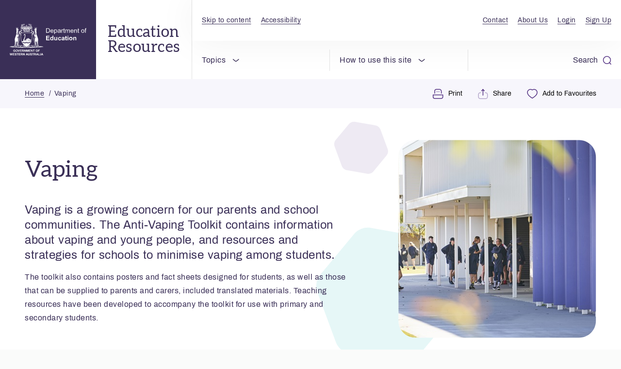

--- FILE ---
content_type: text/html; charset=utf-8
request_url: https://myresources.education.wa.edu.au/programs/vaping
body_size: 10557
content:
 <!DOCTYPE html> <html lang="en"> <head> <meta charset="utf-8" /> <meta http-equiv="X-UA-Compatible" content="IE=edge" /> <meta name="viewport" content="width=device-width, initial-scale=1" /> <meta name="format-detection" content="telephone=no" /> <meta name="google-site-verification" content="" /> <title>
	Vaping | Education Resources
</title> <link rel="apple-touch-icon" sizes="180x180" href="/assets/static/images/favicons/apple-touch-icon.png"> <link rel="icon" type="image/png" sizes="32x32" href="/assets/static/images/favicons/favicon-32x32.png"> <link rel="icon" type="image/png" sizes="16x16" href="/assets/static/images/favicons/favicon-16x16.png"> <link rel="shortcut icon" href="/assets/static/images/favicons/favicon.ico"> <link rel="manifest" href="/assets/static/images/favicons/site.webmanifest"> <meta name="msapplication-TileColor" content=""> <link rel="preload" as="font" type="font/woff2" href="/assets/static/fonts/archivo-v7-latin-regular.woff2" crossorigin> <link rel="preload" as="font" type="font/woff2" href="/assets/static/fonts/aleo-v4-latin-regular.woff2" crossorigin> <link rel="preload" as="font" type="font/woff2" href="/assets/static/fonts/aleo-v4-latin-700.woff2" crossorigin>  <link href="/assets/dist/top.03ccc6960d29ff4dcc58.css" rel="stylesheet" type="text/css" /> <script type="5b6f0506b128e23b1d773961-text/javascript">
                window.savePageData = {"Type":"Content Page","Url":"/programs/vaping","Title":"Vaping","Topic":null,"DateString":null};
                window.userType = "anon";
            </script> <script type="5b6f0506b128e23b1d773961-text/javascript">(function(w,d,s,l,i){w[l]=w[l]||[];w[l].push({'gtm.start':
    new Date().getTime(),event:'gtm.js'});var f=d.getElementsByTagName(s)[0],
    j=d.createElement(s),dl=l!='dataLayer'?'&l='+l:'';j.async=true;j.src=
    'https://www.googletagmanager.com/gtm.js?id='+i+dl;f.parentNode.insertBefore(j,f);
    })(window,document,'script','dataLayer','GTM-5GKZMRQ');</script> <meta property="og:title" content="Vaping" /><meta property="og:url" content="https://myresources.education.wa.edu.au/programs/vaping" /><meta property="og:type" content="website" /><meta property="og:site_name" content="Education Resources" /><meta name="Generator" content="Sitefinity 13.3.7649.0 DX" /><link rel="canonical" href="https://myresources.education.wa.edu.au/programs/vaping" /></head> <body> <noscript> <iframe src="https://www.googletagmanager.com/ns.html?id=GTM-5GKZMRQ" height="0" width="0" style="display:none;visibility:hidden"></iframe> </noscript> <input id="isAuthenticated" type="hidden" value="false"> <script src="/ScriptResource.axd?d=okuX3IVIBwfJlfEQK32K3uZo2xScb_khZvMHSKDVeSI7F2odm9cuWKvmxsnRAbIRh8j2-hz8z5Wsmqe6BzTYktWw9qSx72muoJPRD_fH7DvViSLLmjfbFLwkFzNTv1SfYeL09cq6FzrWF9T8ZvVbPviDf-EaG-8YyMFbc-bslelF0b3Y0&amp;t=ffffffffc6a832bf" type="5b6f0506b128e23b1d773961-text/javascript"></script><script src="/ScriptResource.axd?d=EydukmxBmDstn7gSYzQESDrBt-Yk8B2F2yKW3vkNvrryXOBRZ91LUw7LKe8atEZIBGH1MiZzQF0r0H4hyhk-HHNqHVV-51H19YO6xsKOMnV38qR7gJvT1C7olA6rg-EUDM6mmMDQhCkPHD_ufjPSELk06GKE2voEShbw5vF8jqm16kKM0&amp;t=ffffffffc6a832bf" type="5b6f0506b128e23b1d773961-text/javascript"></script> <div id="site-wrap" class="site-wrap"> 


 <header id="site-header" class="header u-flex-container u-tablet-block"> <a href="/" class="logo u-flex-container u-flex-center"> <div class="logo__img u-flex-container u-flex-center u-flex-justify"> <img src="/assets/static/images/logo.svg" alt="Department of Education" width="191" height="80"> </div> <div class="logo__txt -heading u-flex-container u-flex-center u-flex-justify">
                    Education<br>Resources
                </div> </a> <div class="header__icons u-hidden-desktop"> <button class="js-favourites-button"> <svg class="icon favourites-icon js-favourites-icon -left u-hidden" width="22" height="20"
                        viewBox="0 0 22 20" fill="none" xmlns="http://www.w3.org/2000/svg"> <path fill-rule="evenodd" clip-rule="evenodd"
                            d="M10.9003 18.9956C8.61543 17.6597 6.48987 16.0875 4.56163 14.307C3.206 13.0248 2.17397 11.4616 1.54459 9.73723C0.412007 6.39215 1.73494 2.56267 5.43724 1.42937C7.38303 0.83428 9.50812 1.1744 11.1477 2.34332C12.788 1.17582 14.9123 0.835823 16.8582 1.42937C20.5605 2.56267 21.893 6.39215 20.7604 9.73723C20.131 11.4616 19.099 13.0248 17.7434 14.307C15.8151 16.0875 13.6896 17.6597 11.4047 18.9956L11.1573 19.1418L10.9003 18.9956Z"
                            stroke="#533182" stroke-width="1.5" stroke-linecap="round" stroke-linejoin="round" /> </svg> <span class="u-sr-only">Add to Favourites</span> </button> <button id="searchBtn" class="js-searchToggle u-hidden"> <img src="/assets/static/images/icons/icon-search.svg" alt width="18" height="18"> <span class="u-sr-only">Search</span> </button> <button class="hamburger js-nav-toggle"> <span class="u-sr-only">MENU</span> <span class="hamburger__icon u-block-element"> <span></span> <span></span> <span></span> </span> </button> </div> <div id="navigationWrapper" class="header-main"> <div class="popup-title u-bg-lightPurple u-flex-container u-hidden-desktop u-text-center"> <h2 class="-heading u-text-bold">Menu</h2> <button class="popup-title__close js-nav-toggle"> <span class="u-sr-only">Close</span> <img src="/assets/static/images/icons/icon-cross.svg" alt> </button> </div> <div class="header-main__top u-flex-container u-flex-center"> <nav class="header__nav"> <ul class="u-list-reset u-flex-container"> <li class="u-hidden-below-desktop"> <a class="link skip-content" href="#site-content">
                                    Skip to content
                                </a> </li> <li><a class="link" href="/accessibility">Accessibility</a></li> </ul> </nav> <nav class="header__nav"> <ul class="u-list-reset u-flex-container u-flex-center"> <li><a href="/contact" class="link">Contact</a></li> <li><a href="/about-us" class="link">About Us</a></li> 


            <li class="login-nav-link absolute-nav-link"><a href="/login" class="link">Login</a></li>
            <li class="login-nav-link absolute-nav-link"><a href="/sign-up" class="link">Sign Up</a></li>




 </ul> </nav> </div> <div class="header-main__bottom u-flex-container u-flex-center u-flex-space-between"> 
<div class="main-navigation" data-equ-mainnavigation='{"openOnMouseover": false, "desktopMenuWidth": 1025}'>
    <nav>
        <ul class="u-list-reset u-flex-container main-nav nav-list u-tablet-block">
            <li class="nav-list__item">
                <a href="#" class="nav-item">Topics</a>
                <div class="mega-menu -menu-1">
                    <button class="nav-back js-back-buton u-hidden-desktop">Back</button>
                    <h2 class="-heading">
                        <a href="/topics"> <span class="u-hidden-desktop">View </span>Topics </a>
                    </h2>
                    <div>
                        <div id="Header_T33D71C6F009_Col00" class="sf_colsIn" data-sf-element="Header Topics Nav" data-placeholder-label="Drop topics nav here">

<ul class="mega-menu__list u-list-reset">
        <li>
            <a href="/topics/steps-resources" target="_self" class="topic-link">Steps resources</a>
        </li>
        <li>
            <a href="/topics/drug-education" target="_self" class="topic-link">Drug education</a>
        </li>
        <li>
            <a href="/topics/stem" target="_self" class="topic-link">STEM</a>
        </li>
        <li>
            <a href="/topics/early-childhood" target="_self" class="topic-link">Early childhood</a>
        </li>
        <li>
            <a href="/topics/students-with-special-educational-needs" target="_self" class="topic-link">Students with Special Educational Needs</a>
        </li>
        <li>
            <a href="/topics/animal-ethics" target="_self" class="topic-link">Animal ethics</a>
        </li>
        <li>
            <a href="/topics/sustainable-schools" target="_self" class="topic-link">Sustainable schools</a>
        </li>
        <li>
            <a href="/topics/road-safety" target="_self" class="topic-link">Road safety</a>
        </li>
        <li>
            <a href="/topics/student-health-and-wellbeing" target="_self" class="topic-link">Student health and wellbeing</a>
        </li>
        <li>
            <a href="/topics/career-development" target="_self" class="topic-link">Career development</a>
        </li>
        <li>
            <a href="/topics/english-as-an-additional-language-or-dialect-(eal-d)" target="_self" class="topic-link">English as an additional language or dialect (EALD)</a>
        </li>
        <li>
            <a href="/topics/primary-industries" target="_self" class="topic-link">Primary industries</a>
        </li>
        <li>
            <a href="/topics/literacy" target="_self" class="topic-link">Literacy</a>
        </li>
        <li>
            <a href="/topics/numeracy" target="_self" class="topic-link">Numeracy</a>
        </li>
        <li>
            <a href="/topics/languages" target="_self" class="topic-link">Languages</a>
        </li>
        <li>
            <a href="/topics/science" target="_self" class="topic-link">Science</a>
        </li>
        <li>
            <a href="/topics/defence-industry" target="_self" class="topic-link">Defence industry</a>
        </li>
        <li>
            <a href="/topics/multiculturalism" target="_self" class="topic-link">Multiculturalism</a>
        </li>
</ul>

</div>
                        <a href="/topics" class="btn -purple u-hidden-below-desktop">See all topics</a>
                    </div>
                </div>
            </li>
            <li class="nav-list__item">
                <a href="#" class="nav-item">How to use this site</a>
                <div class="mega-menu -menu-2">
                    <button class="nav-back js-back-buton u-hidden-desktop">Back</button>
                    <h2 class="-heading">How to use <br />this site</h2>
                    <div>
                        <div id="Header_T33D71C6F009_Col01" class="sf_colsIn" data-sf-element="Header How to Use This Site Nav" data-placeholder-label="Drop how to use this site nav here">

<ul class="mega-menu__list u-list-reset">
        <li class="u-hidden-below-desktop">
            <a href="/?tour=true" target="_self">Take the tour</a>
        </li>
        <li>
            <a href="/how-to-use-this-site/non-government-user-signup" target="_self" class="topic-link">Non-government school user signup</a>
        </li>
</ul>

</div>
                    </div>
                </div>
            </li>
        </ul>
    </nav>
</div>
 <div id="headerSearch" class="header-search u-hidden-below-desktop u-hidden"> <button class="search-toggle u-flex-container u-flex-center js-searchToggle">
                            Search
                            <img src="/assets/static/images/icons/icon-search.svg" alt class="icon -right" width="18" height="18"> </button> </div> </div> </div> <div class="search"> <div class="u-pos-relative"> <div class="u-pos-relative u-flex-container u-flex-center"> <label for="search" class="u-sr-only">Search site</label> <div class="searchbar__input"> <input id="search" name="search" type="search"
                                placeholder="Search for overviews, learning modules, documents, videos and more"
                                class="search__input js-search-autocomplete" data-js-inject="search-autocomplete" autocomplete="off"> <button class="js-searchClearBtn u-flex-container u-flex-center u-flex-justify u-hidden"> <img src="/assets/static/images/icons/icon-close.svg" data-uk-svg alt="Clear"> <span class="u-sr-only">clear</span> </button> <button class="js-searchSubmitBtn u-flex-container u-flex-center u-flex-justify search__btn"> <img src="/assets/static/images/icons/icon-search--white.svg" alt> <span class="u-sr-only">submit</span> </button> </div> </div> <div id="autocomplete" class="autocomplete u-hidden"></div> </div> <button id="searchCloseBtn" class="search__close" aria-label="Close Search"> <img src="/assets/static/images/icons/icon-cross.svg" alt data-uk-svg /> </button> </div> </header> <main id="site-content" class="site-content"> <div id="onboarding-overlay" class="onboarding-overlay u-hidden"></div> 
<div class="o-wrapper -lightPurple -ignore-space page-bar">
    <div class="o-container">
        <div class="u-flex-container u-flex-center u-flex-space-between">
            <div class="page-bar__breadcrumb">
                <div id="ContentTop_T7A5DE96A002_Col00" class="sf_colsIn" data-sf-element="Breadcrumb" data-placeholder-label="Breadcrumb">
<div>
    <nav aria-label="Full path to the current page">
            <ol class="breadcrumb u-list-reset">
                    <li><a href="/" class="link">Home </a></li>
                    <li aria-current="page" class="u-hidden-below-desktop">Vaping</li>
        </ol>
    </nav>
</div></div>
            </div>
            <div class="page-bar__utilities">
                <div id="ContentTop_T7A5DE96A002_Col01" class="sf_colsIn" data-sf-element="UtilityToolbar" data-placeholder-label="UtilityToolbar"><div class="utility-toolbar" data-js-inject="utility-toolbar">
    <ul class="u-list-reset u-flex-container u-flex-center">
        <li>
            <button id="printBtn" class="u-flex-container u-flex-center u-hidden-below-desktop" data-eqtrk-event="print_click">
                <img src="/assets/static/images/icons/icon-print.svg" alt class="icon -left" width="22" height="21">
                Print
            </button>
        </li>
        <li class="u-pos-relative">
            <button id="shareBtn" class="u-flex-container u-flex-center">
                <img src="/assets/static/images/icons/icon-share.svg" alt class="icon -left" width="21" height="21">
                Share
            </button>
            <div id="shareIcons" class="addthis_toolbox u-flex-container u-flex-center u-hidden">
                <a href="#"
                    class="addthis_button_facebook u-bg-lightPurple u-flex-container u-flex-center u-flex-justify"
                    data-eqtrk-event="share_click" data-eqtrk-label="Shared to Facebook">
                    
                    <svg width="22" height="22" viewBox="0 0 22 22" fill="none" xmlns="http://www.w3.org/2000/svg">
                        <path d="M11.4166 20.5832H2.24996C2.02895 20.5832 1.81698 20.4954 1.6607 20.3391C1.50442 20.1828 1.41663 19.9709 1.41663 19.7498V2.24984C1.41663 2.02882 1.50442 1.81686 1.6607 1.66058C1.81698 1.5043 2.02895 1.4165 2.24996 1.4165H19.75C19.971 1.4165 20.1829 1.5043 20.3392 1.66058C20.4955 1.81686 20.5833 2.02882 20.5833 2.24984V19.7498C20.5833 19.9709 20.4955 20.1828 20.3392 20.3391C20.1829 20.4954 19.971 20.5832 19.75 20.5832H14.75V13.0832H16.8825C16.9846 13.084 17.0834 13.0472 17.1602 12.9799C17.237 12.9126 17.2865 12.8195 17.2991 12.7182L17.6116 10.2182C17.619 10.1593 17.6137 10.0995 17.5961 10.0428C17.5784 9.98614 17.5489 9.93388 17.5095 9.88954C17.47 9.84519 17.4216 9.80979 17.3673 9.7857C17.3131 9.76161 17.2543 9.74938 17.195 9.74984H14.75V8.654C14.7504 8.28159 14.8986 7.92456 15.162 7.6613C15.4254 7.39804 15.7825 7.25006 16.155 7.24984H17.6666C17.7771 7.24984 17.8831 7.20594 17.9613 7.1278C18.0394 7.04966 18.0833 6.94368 18.0833 6.83317V4.33317C18.0833 4.22266 18.0394 4.11668 17.9613 4.03854C17.8831 3.9604 17.7771 3.9165 17.6666 3.9165H16.155C14.8988 3.91783 13.6945 4.41735 12.8062 5.3055C11.9179 6.19364 11.4182 7.39787 11.4166 8.654V9.74984H9.33329C9.22279 9.74984 9.11681 9.79374 9.03866 9.87188C8.96052 9.95002 8.91663 10.056 8.91663 10.1665V12.6665C8.91663 12.777 8.96052 12.883 9.03866 12.9611C9.11681 13.0393 9.22279 13.0832 9.33329 13.0832H11.4166V20.5832Z" stroke="#533182" stroke-linecap="round" stroke-linejoin="round"/>
                    </svg>
                    <span class="u-sr-only">Shared to Facebook</span>
                </a>
                <a href="#"
                    class="addthis_button_twitter u-bg-lightPurple u-flex-container u-flex-center u-flex-justify"
                    data-eqtrk-event="share_click" data-eqtrk-label="Shared to Twitter">
                    <svg width="20" height="17" viewBox="0 0 20 17" fill="none" xmlns="http://www.w3.org/2000/svg">
                        <path d="M19.1667 3.52328L17.5 3.10661L18.3334 1.43994L16.28 2.02328C15.7469 1.52593 15.0799 1.19557 14.3612 1.07295C13.6425 0.950338 12.9036 1.04084 12.2358 1.33329C11.5679 1.62574 11.0003 2.10734 10.603 2.71864C10.2057 3.32995 9.9961 4.04421 10 4.77328V5.60661C7.05087 6.21494 4.47171 4.60661 2.08337 1.85661C1.66671 4.07883 2.08337 5.7455 3.33337 6.85661L0.833374 6.43994C1.17087 8.16411 1.96837 9.52328 4.16671 9.77328L2.08337 10.6066C2.91671 12.2733 4.22171 12.5316 6.25004 12.6899C4.67247 13.8171 2.77173 14.402 0.833374 14.3566C11.4625 19.0808 17.5 12.1366 17.5 6.02328V4.91661L19.1667 3.52328Z" stroke="#533182" stroke-linecap="round" stroke-linejoin="round"/>
                    </svg>
                    <span class="u-sr-only">Shared to Twitter</span>
                </a>
                <a href="#"
                    class="addthis_button_linkedin u-bg-lightPurple u-flex-container u-flex-center u-flex-justify"
                    data-eqtrk-event="share_click" data-eqtrk-label="Shared to LinkedIn">
                    <svg width="20" height="19" viewBox="0 0 20 19" fill="none" xmlns="http://www.w3.org/2000/svg">
                        <path d="M5.41667 17.7502H1.25V6.91683H5.41667V17.7502ZM12.9167 10.2502C12.4746 10.2502 12.0507 10.4258 11.7382 10.7383C11.4256 11.0509 11.25 11.4748 11.25 11.9168V17.7502H7.08333V6.91683H11.25V8.15433C12.1802 7.3659 13.3557 6.92548 14.575 6.90849C17.0433 6.90849 18.75 8.74183 18.75 12.2043V17.7502H14.5833V11.9168C14.5833 11.4748 14.4077 11.0509 14.0952 10.7383C13.7826 10.4258 13.3587 10.2502 12.9167 10.2502V10.2502ZM5.41667 3.16683C5.41667 3.57887 5.29448 3.98166 5.06556 4.32427C4.83664 4.66687 4.51127 4.93389 4.13059 5.09158C3.74991 5.24926 3.33102 5.29052 2.9269 5.21013C2.52277 5.12974 2.15155 4.93133 1.86019 4.63997C1.56884 4.34861 1.37042 3.97739 1.29003 3.57327C1.20965 3.16914 1.2509 2.75025 1.40859 2.36957C1.56627 1.98889 1.83329 1.66352 2.1759 1.4346C2.5185 1.20568 2.92129 1.0835 3.33333 1.0835C3.88587 1.0835 4.41577 1.30299 4.80647 1.69369C5.19717 2.08439 5.41667 2.61429 5.41667 3.16683Z" stroke="#533182" stroke-linecap="round" stroke-linejoin="round"/>
                    </svg>
                    <span class="u-sr-only">Shared to LinkedIn</span>
                </a>
                <a href="#" class="addthis_button_mailto u-bg-lightPurple u-flex-container u-flex-center u-flex-justify"
                data-eqtrk-event="share_click" data-eqtrk-label="Shared by email">
                    <svg width="22" height="14" viewBox="0 0 22 14" fill="none" xmlns="http://www.w3.org/2000/svg">
                        <path d="M1.41666 0.75H20.5833V13.25H1.41666V0.75Z" stroke="#533182" stroke-linecap="round" stroke-linejoin="round"/>
                        <path d="M18.0833 4.0835L11 8.66683L3.91666 4.0835" stroke="#533182" stroke-linecap="round" stroke-linejoin="round"/>
                        <path d="M3.91666 10.3332L6.83333 8.6665" stroke="#533182" stroke-linecap="round" stroke-linejoin="round"/>
                        <path d="M18.0833 10.3332L15.1667 8.6665" stroke="#533182" stroke-linecap="round" stroke-linejoin="round"/>
                    </svg>
                    <span class="u-sr-only">Shared by email</span>
                </a>
                <button id="shareCloseBtn" class="u-flex-container u-flex-center u-flex-justify">
                    <img src="/assets/static/images/icons/icon-close.svg" alt="Close" data-uk-svg>
                    <span class="u-sr-only">close</span>
                </button>
            </div>
        </li>
        <li class="u-hidden-below-desktop">
            <button class="u-flex-container u-flex-center js-favourites-button"
                data-page-url-name="52467AB7-4FD0-43ED-A0D7-1C51FF8B8B94" data-page-url="~/programs/vaping"
                data-page-title="Vaping">
                <svg class="icon js-favourites-icon favourites-icon -left" width="22" height="20" viewBox="0 0 22 20"
                    fill="none" xmlns="http://www.w3.org/2000/svg">
                    <path fill-rule="evenodd" clip-rule="evenodd"
                        d="M10.9003 18.9956C8.61543 17.6597 6.48987 16.0875 4.56163 14.307C3.206 13.0248 2.17397 11.4616 1.54459 9.73723C0.412007 6.39215 1.73494 2.56267 5.43724 1.42937C7.38303 0.83428 9.50812 1.1744 11.1477 2.34332C12.788 1.17582 14.9123 0.835823 16.8582 1.42937C20.5605 2.56267 21.893 6.39215 20.7604 9.73723C20.131 11.4616 19.099 13.0248 17.7434 14.307C15.8151 16.0875 13.6896 17.6597 11.4047 18.9956L11.1573 19.1418L10.9003 18.9956Z"
                        stroke="#533182" stroke-width="1.5" stroke-linecap="round" stroke-linejoin="round" />
                </svg>
                <span class="u-hidden-below-desktop">Add to Favourites</span>
            </button>
        </li>
    </ul>
</div>

<div id="favouritesAddedModal" class="uk-flex-top" data-uk-modal>
    <div class="uk-modal-dialog uk-modal-body uk-margin-auto-vertical">
        <div class="u-flex-container u-flex-center u-flex-space-between">
            <div>
                Added to Favourites! <a href="/profile/favourites" class="link"><strong>View</strong></a>
            </div>
            <button class="uk-modal-close-default" data-uk-close aria-label="Close"><span class="u-sr-only">close</span></button>
        </div>
    </div>
</div>
<div id="favouritesRemovedModal" class="uk-flex-top" data-uk-modal>
    <div class="uk-modal-dialog uk-modal-body uk-margin-auto-vertical">
        <div class="u-flex-container u-flex-center u-flex-space-between">
            <div>
                Removed from Favourites! <a href="/profile/favourites" class="link"><strong>View</strong></a>
            </div>
            <button class="uk-modal-close-default" data-uk-close aria-label="Close"><span class="u-sr-only">close</span></button>
        </div>
    </div>
</div>
<div id="notAuthenticatedModal" class="uk-flex-top" data-uk-modal>
    <div class="uk-modal-dialog uk-modal-body uk-margin-auto-vertical">
        <div class="u-flex-container u-flex-center u-flex-space-between">
            <div class="u-flex-container u-flex-center">
                <img src="/assets/static/images/icons/icon-lock.svg" alt class="icon -left">
                This feature requires you to be logged in.
            </div>
            <button class="uk-modal-close-default" data-uk-close aria-label="Close"><span class="u-sr-only">close</span></button>
        </div>
    </div>
</div></div>
            </div>
        </div>
    </div>
</div>


<script type="5b6f0506b128e23b1d773961-text/javascript">
    window.savePageData = {"Type":"Program Overview Page","Url":"/programs/vaping","Title":"Vaping","Topic":"Drug education","DateString":null};
</script>

<div class="program-header page-title">
    <div class="o-container">
        <div class="u-flex-container u-flex-center u-flex-space-between">
            <div class="program-header__txt">
                <h1 class="-heading">Vaping</h1>
                <p class="h4">Vaping is a growing concern for our parents and school communities. The Anti-Vaping Toolkit contains information about vaping and young people, and resources and strategies for schools to minimise vaping among students.​</p>
                        <p>
                            The toolkit also contains posters and fact sheets designed for students, as well as those that can be supplied to parents and carers, included translated materials. Teaching resources have been developed to accompany the toolkit for use with primary and secondary students.
                        </p>

            </div>
            <div class="program-header__img u-pos-relative u-hidden-below-desktop">
                <img width="600" height="514" class="program-header__img_bg-square-mask" src="/assets/static/images/backgrounds/bg-square-mask-joined.svg" alt>
                        <img src="https://myresources.education.wa.edu.au/images/default-source/programs/1109-4-1281.tmb-programh.jpg?sfvrsn=7451755a_1" alt>
            </div>
        </div>
    </div>
</div> <div class="hexagon-bg"> 
<div class="o-wrapper">
    <div class="o-container">
        <div id="Content_T7A5DE96A005_Col00" class="sf_colsIn" data-sf-element="Container" data-placeholder-label="Container">



<div class="program-overview u-bg-lightPurple u-pos-relative">
        <div class="program-overview__topic">
            <h2 class="h4">
                Topic:
                        <a href="/topics/drug-education" class="link u-color-purple">Drug education</a>
                            <span>, </span>
                        <a href="/topics/student-health-and-wellbeing" class="link u-color-purple">Student health and wellbeing</a>
            </h2>
        </div>
    <div class="program-tags">
            <div class="program-tags__item">
                <strong class="u-text-upper u-hidden-mobile">Year Level</strong>
                <ul class="u-flex-container tag-list u-hidden">
                        <li data-groupname="Year 5-12" class="year-level-tag">Year 5</li>
                        <li data-groupname="Year 5-12" class="year-level-tag">Year 6</li>
                        <li data-groupname="Year 5-12" class="year-level-tag">Year 7</li>
                        <li data-groupname="Year 5-12" class="year-level-tag">Year 8</li>
                        <li data-groupname="Year 5-12" class="year-level-tag">Year 9</li>
                        <li data-groupname="Year 5-12" class="year-level-tag">Year 10</li>
                        <li data-groupname="Year 5-12" class="year-level-tag">Year 11</li>
                        <li data-groupname="Year 5-12" class="year-level-tag">Year 12</li>
                </ul>
            </div>
        <div class="program-tags__item">
            <strong class="u-text-upper u-hidden-mobile">Content Type</strong>
            <ul class="u-flex-container tag-list">
                    <li class="program-tag">Program/Overview</li>
            </ul>
        </div>

            <div class="program-tags__item">
                <strong class="u-text-upper u-hidden-mobile">Audience</strong>
                <ul class="u-flex-container tag-list">
                        <li class="audience-tag">AIEO</li>
                        <li class="audience-tag">Career practitioner</li>
                        <li class="audience-tag">Chaplain</li>
                        <li class="audience-tag">Deputy Principal</li>
                        <li class="audience-tag">Education Assistant</li>
                        <li class="audience-tag">Educator</li>
                        <li class="audience-tag">Head of learning area</li>
                        <li class="audience-tag">Principal</li>
                        <li class="audience-tag">Psychologist</li>
                        <li class="audience-tag">School leader</li>
                        <li class="audience-tag">School nurse</li>
                        <li class="audience-tag">Student services</li>
                        <li class="audience-tag">Teacher</li>
                        <li class="audience-tag">Youth worker</li>
                    
                </ul>
            </div>

            <div class="program-tags__item">
                <strong class="u-text-upper u-hidden-mobile">Learning Area</strong>
                <ul class="u-flex-container tag-list">
                        <li class="learning-area-tag">Health Studies</li>
                </ul>
            </div>

    </div>
</div>


<div class="listing">

    <h2 class="-heading u-text-center u-text-left-mobile u-text-bold">Vaping resources for schools</h2>

        <ul class="uk-grid">
                <li class="uk-width-1-1 uk-width-1-2@s uk-width-1-3@m uk-width-1-4@l">
                    
<div class="page-card -simple">
    <div class="u-block-element">
            <div class="page-card__img lazy">
                <img src="https://myresources.education.wa.edu.au/images/default-source/iresources/documents/vaping/vaping-information-for-schools-image.tmb-page%20card.jpg?sfvrsn=e617637_1" alt class="u-block-element">
            </div>
        <div class="page-card__txt">
            <div class="u-flex-container u-flex-center">
                <img src="/assets/static/images/icons/icon-resources.svg" alt class="icon -left">
                <span class="tag -l u-text-bold">Resource Page</span>
            </div>
            <h3><a href="/programs/vaping/vaping-information-for-schools">Vaping information for schools</a></h3>
            <a href="/programs/vaping/vaping-information-for-schools" class="btn-lbl">VIEW</a>
        </div>
    </div>
</div>
                </li>
                <li class="uk-width-1-1 uk-width-1-2@s uk-width-1-3@m uk-width-1-4@l">
                    
<div class="page-card -simple">
    <div class="u-block-element">
            <div class="page-card__img lazy">
                <img src="https://myresources.education.wa.edu.au/images/default-source/iresources/documents/vaping/462a4950.tmb-page%20card.jpg?sfvrsn=89d075ae_1" alt class="u-block-element">
            </div>
        <div class="page-card__txt">
            <div class="u-flex-container u-flex-center">
                <img src="/assets/static/images/icons/icon-resources.svg" alt class="icon -left">
                <span class="tag -l u-text-bold">Resource Page</span>
            </div>
            <h3><a href="/programs/vaping/professional-learning-for-school-staff">Professional learning for school staff</a></h3>
            <a href="/programs/vaping/professional-learning-for-school-staff" class="btn-lbl">VIEW</a>
        </div>
    </div>
</div>
                </li>
                <li class="uk-width-1-1 uk-width-1-2@s uk-width-1-3@m uk-width-1-4@l">
                    
<div class="page-card -simple">
    <div class="u-block-element">
            <div class="page-card__img lazy">
                <img src="https://myresources.education.wa.edu.au/images/default-source/iresources/documents/vaping/vaping-resources-for-parents-and-students-image.tmb-page%20card.jpg?sfvrsn=9552519b_1" alt class="u-block-element">
            </div>
        <div class="page-card__txt">
            <div class="u-flex-container u-flex-center">
                <img src="/assets/static/images/icons/icon-resources.svg" alt class="icon -left">
                <span class="tag -l u-text-bold">Resource Page</span>
            </div>
            <h3><a href="/programs/vaping/resources-for-students">Resources for students and parents</a></h3>
            <a href="/programs/vaping/resources-for-students" class="btn-lbl">VIEW</a>
        </div>
    </div>
</div>
                </li>
                <li class="uk-width-1-1 uk-width-1-2@s uk-width-1-3@m uk-width-1-4@l">
                    
<div class="page-card -simple">
    <div class="u-block-element">
            <div class="page-card__img lazy">
                <img src="https://myresources.education.wa.edu.au/images/default-source/icons/wa-schools-anti-vaping-toolkit-v7.jpg?sfvrsn=38582e64_1" alt class="u-block-element">
            </div>
        <div class="page-card__txt">
            <div class="u-flex-container u-flex-center">
                <img src="/assets/static/images/icons/icon-resources.svg" alt class="icon -left">
                <span class="tag -l u-text-bold">Resource Page</span>
            </div>
            <h3><a href="/programs/vaping/western-australian-schools-anti-vaping-toolkit">Western Australian Schools Anti-Vaping Toolkit</a></h3>
            <a href="/programs/vaping/western-australian-schools-anti-vaping-toolkit" class="btn-lbl">VIEW</a>
        </div>
    </div>
</div>
                </li>
                <li class="uk-width-1-1 uk-width-1-2@s uk-width-1-3@m uk-width-1-4@l">
                    
<div class="page-card -simple">
    <div class="u-block-element">
            <div class="page-card__img lazy">
                <img src="https://myresources.education.wa.edu.au/images/default-source/programs/1109-4-1281.tmb-page%20card.jpg?sfvrsn=7451755a_1" alt class="u-block-element">
            </div>
        <div class="page-card__txt">
            <div class="u-flex-container u-flex-center">
                <img src="/assets/static/images/icons/icon-resources.svg" alt class="icon -left">
                <span class="tag -l u-text-bold">Resource Page</span>
            </div>
            <h3><a href="/programs/vaping/vaping-teaching-and-learning-resource">Vaping teaching and learning resources</a></h3>
            <a href="/programs/vaping/vaping-teaching-and-learning-resource" class="btn-lbl">VIEW</a>
        </div>
    </div>
</div>
                </li>
        </ul>

</div>
<div class="listing o-widget">
    <h2 class="-heading u-text-bold">Related programs</h2>

    <ul class="uk-grid">




    <li class="uk-width-1-1 uk-width-1-2@s" data-title="Whole-school road safety and alcohol and other drugs education" data-index="0">
        <div class="program-card -simple">
            <div class="u-block-element">
                <div class="program-card__img">
                    <div class="lazy">
                            <img src="https://myresources.education.wa.edu.au/images/default-source/programs/shot-10-136799023a99-6fc4-43d0-9520-b7adc5a32137.tmb-programl.jpg?sfvrsn=ad5d1ea3_1" alt class="u-block-element" loading="eager">
                    </div>
                </div>
                <div class="program-card__txt">
                    <h3>
                        <a href="/programs/whole-school-drug-education-plan">
                            Whole-school road safety and alcohol and other drugs education
                        </a>
                    </h3>
                        <p>A whole-school approach is best practice to promote health and wellbeing.</p>
                                                <ul class="u-flex-container tag-list">
                                    <li>Chaplain</li>
                                    <li>Principal</li>
                                    <li>Psychologist</li>
                                    <li>School leader</li>
                                    <li>School nurse</li>
                                    <li>Teacher</li>
                                    <li>Health and Physical Education</li>
                                    <li>Health Studies</li>
                                

                            </ul>

                </div>
            </div>
        </div>
    </li>



    <li class="uk-width-1-1 uk-width-1-2@s" data-title="​​Address volatile substance use in school communities​" data-index="1">
        <div class="program-card -simple">
            <div class="u-block-element">
                <div class="program-card__img">
                    <div class="lazy">
                            <img src="/assets/static/images/bg/spacer.gif" data-src="https://myresources.education.wa.edu.au/images/default-source/iresources/documents/sdera/volatile-substances/2306_doe_rhythm_pilbara_tomprice_ps_-12.tmb-programl.jpg?sfvrsn=22584bcb_1" alt class="u-block-element" data-uk-img loading="lazy">
                    </div>
                </div>
                <div class="program-card__txt">
                    <h3>
                        <a href="/programs/address-volatile-substance-use-in-school-communities">
                            ​​Address volatile substance use in school communities​
                        </a>
                    </h3>
                        <p>​​​A whole-of-community response is the most effective way to address volatile substance use (VSU)​. </p>
                                                <ul class="u-flex-container tag-list">
                                    <li>AIEO</li>
                                    <li>Career practitioner</li>
                                    <li>Chaplain</li>
                                    <li>Deputy Principal</li>
                                    <li>Education Assistant</li>
                                    <li>Educator</li>
                                    <li>Head of learning area</li>
                                    <li>Principal</li>
                                    <li>Psychologist</li>
                                    <li>School leader</li>
                                    <li>School nurse</li>
                                    <li>Student services</li>
                                    <li>Teacher</li>
                                    <li>Youth worker</li>
                                

                            </ul>

                </div>
            </div>
        </div>
    </li>



    <li class="uk-width-1-1 uk-width-1-2@s" data-title="Fetal Alcohol Spectrum Disorder (FASD) awareness education" data-index="2">
        <div class="program-card -simple">
            <div class="u-block-element">
                <div class="program-card__img">
                    <div class="lazy">
                            <img src="/assets/static/images/bg/spacer.gif" data-src="https://myresources.education.wa.edu.au/images/default-source/programs/090616_doe_081.tmb-programl.jpg?sfvrsn=a744e9a1_1" alt class="u-block-element" data-uk-img loading="lazy">
                    </div>
                </div>
                <div class="program-card__txt">
                    <h3>
                        <a href="/programs/fetal-alcohol-spectrum-disorder-(fasd)-awareness-education">
                            Fetal Alcohol Spectrum Disorder (FASD) awareness education
                        </a>
                    </h3>
                        <p>Fetal Alcohol Spectrum Disorder (FASD) awareness education resource aims to develop students’ awareness of the possible harmful effects of prenatal alcohol exposure and acquire the skills needed to make informed decisions and manage alcohol and other drug related situations.</p>
                                                <ul class="u-flex-container tag-list">
                                    <li>School leader</li>
                                    <li>Teacher</li>
                                    <li>Health and Physical Education</li>
                                    <li>Health Studies</li>
                                

                            </ul>

                </div>
            </div>
        </div>
    </li>
    </ul>
</div><div class="o-wrapper -resources-grid js-resources-grid">
    <div class="row" data-sf-element="Row">
        <div id="Content_C014_Col00" class="sf_colsIn col-md-9" data-sf-element="Column 1" data-placeholder-label="Column 1"></div>
        <div id="Content_C014_Col01" class="sf_colsIn col-md-3" data-sf-element="Column 2" data-placeholder-label="Column 2"></div>
    </div>
</div>
<div class="o-wrapper -resources-grid js-resources-grid">
    <div class="row" data-sf-element="Row">
        <div id="Content_C001_Col00" class="sf_colsIn col-md-9" data-sf-element="Column 1" data-placeholder-label="Column 1"></div>
        <div id="Content_C001_Col01" class="sf_colsIn col-md-3" data-sf-element="Column 2" data-placeholder-label="Column 2"></div>
    </div>
</div>
<div class="o-wrapper -resources-grid js-resources-grid">
    <div class="row" data-sf-element="Row">
        <div id="Content_C019_Col00" class="sf_colsIn col-md-9" data-sf-element="Column 1" data-placeholder-label="Column 1"></div>
        <div id="Content_C019_Col01" class="sf_colsIn col-md-3" data-sf-element="Column 2" data-placeholder-label="Column 2"></div>
    </div>
</div>
<div class="o-wrapper -resources-grid js-resources-grid">
    <div class="row" data-sf-element="Row">
        <div id="Content_C018_Col00" class="sf_colsIn col-md-9" data-sf-element="Column 1" data-placeholder-label="Column 1"></div>
        <div id="Content_C018_Col01" class="sf_colsIn col-md-3" data-sf-element="Column 2" data-placeholder-label="Column 2"></div>
    </div>
</div>
<div class="o-wrapper -resources-grid js-resources-grid">
    <div class="row" data-sf-element="Row">
        <div id="Content_C016_Col00" class="sf_colsIn col-md-9" data-sf-element="Column 1" data-placeholder-label="Column 1"></div>
        <div id="Content_C016_Col01" class="sf_colsIn col-md-3" data-sf-element="Column 2" data-placeholder-label="Column 2"></div>
    </div>
</div>
<div class="o-wrapper -resources-grid js-resources-grid">
    <div class="row" data-sf-element="Row">
        <div id="Content_C015_Col00" class="sf_colsIn col-md-9" data-sf-element="Column 1" data-placeholder-label="Column 1"></div>
        <div id="Content_C015_Col01" class="sf_colsIn col-md-3" data-sf-element="Column 2" data-placeholder-label="Column 2"></div>
    </div>
</div>
</div>
    </div>
</div>
 </div> </main> <footer id="site-footer" class="footer"> <div id="pageUseful" class="page-useful" data-js-inject="page-useful"> <div class="o-container"> <div class="u-flex-container u-flex-space-between u-flex-reverse u-mobile-block"> <div class="to-top"> <a href="#top" class="btn -outline" data-uk-scroll>Back to top</a> </div> <div class="u-pos-relative"> <div id="pageUsefulForm"> 

<div data-sf-role="form-container" class="o-form pageUsefulExtForm" data-js-inject="sf-form">

    <input type="hidden" data-sf-role="form-id" value="9f4b48ee-5d0c-41c0-9a1d-9bb8af214a98" name="FormId" />
<form action="/programs/vaping?sf_cntrl_id=ctl00%24FooterForm%24T33D71C6F019" method="POST" name="defaultFormctl00$FooterForm$T33D71C6F019" enctype="multipart/form-data" role="form">


   <input id='HiddenField-1' type="hidden" name="page" value="~/programs/vaping" /> 





    <fieldset data-sf-role="multiple-choice-field-container">
        <legend id='RadioGroupLabel-1'>Was this page helpful?</legend>

        

        <div class="u-flex-container u-flex-center" aria-labelledby='RadioGroupLabel-1' >
        <div class="page-useful__radio radio-button">

        <input type="radio" class="js-usefulRadio" name="MultipleChoiceFieldController" id="MultipleChoiceFieldControllerYes" value="Yes" data-sf-role="multiple-choice-field-input"  pattern=".{0,255}"  />
        <label for="MultipleChoiceFieldControllerYes">Yes</label>
        </div>
        <div class="page-useful__radio radio-button">

        <input type="radio" class="js-usefulRadio" name="MultipleChoiceFieldController" id="MultipleChoiceFieldControllerNo" value="No" data-sf-role="multiple-choice-field-input"  pattern=".{0,255}"  />
        <label for="MultipleChoiceFieldControllerNo">No</label>
        </div>

        </div>
    </fieldset>





<input type="hidden" data-sf-role="violation-messages" value='{"maxLength":"Feedback (optional) field input is too long", "required": "Feedback (optional) field input is required"}' />
<div class="form-group page-useful__form page-useful__ext u-hidden  o-form__row tr" data-sf-role="paragraph-text-field-container">
    <div class="td">
        <label for='Textarea-1'>Feedback (optional) </label>
    </div>
    <div class="td">
        <textarea
            id='Textarea-1'
            class="input form-control"
            rows="4"
            data-sf-role="paragraph-text-field-textarea"
            name="ParagraphTextFieldController"
            placeholder="You can enter your feedback here. If we need to contact you, include your name and email address."
            data-msg-required="Feedback (optional) field input is required"
            
></textarea>
    </div>
  
</div>



<input type="hidden" id="TimedCaptchaFieldController" name="TimedCaptchaFieldController" value="Tue Jan 27 2026 02:55:56" />


<div data-sf-role="field-captcha-container" style="display:none;" class="page-useful__form page-useful__captcha form-group u-hidden form-group">
    <div>
        <img data-sf-role="captcha-image" src='/Frontend-Assembly/Telerik.Sitefinity.Frontend/assets/dist/img/dummy.jpg?package=Education'/>
            <button class="sf-Captcha-button btn btn-light ml-4" data-sf-role="captcha-audio-btn" type="button" title="Read the CAPTCHA code" aria-label="Read the CAPTCHA code">
                <svg class="sf-icon-xxs" aria-hidden="true">
                </svg>
            </button>
            <audio data-sf-role="captcha-audio" controls style="display:none" />
    </div>

    <a href="#" data-sf-role="captcha-refresh-button">New code</a>

    <div class="form-inline">
        <div class="form-group">
			<input data-sf-role="violation-messages" type="hidden" value='{"required": "Captcha field input is required"}' />
            <label for='Textbox-1'>Please type the code above </label>
            <input id='Textbox-1' type="text" data-sf-role="captcha-input" name="captcha-a" required="required" class="form-control input-sm"/>
        </div>
    </div>
    <div data-sf-role="invalid-captcha-input" class="text-danger mb-2">
        Incorrect value for the captcha image
    </div>
    <input type="hidden" data-sf-role="captcha-ca" />
    <input type="hidden" data-sf-role="captcha-iv" />
    <input type="hidden" data-sf-role="captcha-k" name="captcha-k" />

    <input type="hidden" data-sf-role="captcha-settings" value="/RestApi/captcha/" />
</div>




<div class="helpful-submit u-hidden form-group o-form__row -btn tr">
    <div class="td"></div>
    <div class="td">
	    <button type="submit"  class="sf-SubmitButton btn -purple">Send</button>
    </div>

</div>


</form>
</div>
 </div> <div id="pageUsefulSuccess" class="u-hidden">
                                Thank you for your feedback!
                            </div> </div> </div> </div> </div> <section class="o-wrapper"> <div class="o-container footer__aoc"> 

<div class="o-content-block" >
    <div ><h3>We acknowledge and respect the traditional custodians of the lands and waters on which our students live and are educated throughout Western Australia.
</h3>
<p>We acknowledge and understand that Elders, parents, families and communities are the first educators of their children and we recognise and value the cultures and strengths that Aboriginal children bring to the classroom. Aboriginal people have a long tradition of teaching and learning through sharing their connections with country, community, language and culture, and through their oral histories, stories and lived experiences that are passed from generation to generation. We recognise and value the learning that Aboriginal children bring with them from their homes and communities into the classroom.</p></div>    
</div> </div> </section> <section class="o-wrapper -navyDark"> <div class="o-container"> <div class="u-flex-container u-flex-space-between u-mobile-block"> <div class="footer__contact u-pos-relative"> <h2 class="u-text-bold">Contact</h2> <a href="/contact" class="btn -solid -turquoise">Feedback</a> <a href="/profile" class="u-flex-container u-flex-center user-profile"> <img src="/assets/static/images/icons/icon-profile--white.svg" alt class="icon -left" loading="lazy" width="43" height="43" />
                                My Profile
                            </a> </div> <div class="u-flex-container u-flex-space-between u-mobile-block"> 
<div class="footer__nav">
    <h2 class="u-text-bold u-hidden-mobile">Topics</h2>
    <button class="u-text-bold u-hidden-tablet">Topics</button>
    <div>
        <div id="Footer_T33D71C6F003_Col00" class="sf_colsIn" data-sf-element="Footer Topics Nav" data-placeholder-label="Drop topics nav here">


<nav>
    <ul class="u-list-reset">
     <li>
        <a href="/topics/steps-resources" target="_self">Steps resources</a>

    </li>
     <li>
        <a href="/topics/drug-education" target="_self">Drug education</a>

    </li>
     <li>
        <a href="/topics/stem" target="_self">STEM</a>

    </li>
     <li>
        <a href="/topics/early-childhood" target="_self">Early childhood</a>

    </li>
     <li>
        <a href="/topics/students-with-special-educational-needs" target="_self">Students with Special Educational Needs</a>

    </li>
     <li>
        <a href="/topics/animal-ethics" target="_self">Animal ethics</a>

    </li>
     <li>
        <a href="/topics/sustainable-schools" target="_self">Sustainable schools</a>

    </li>
     <li>
        <a href="/topics/road-safety" target="_self">Road safety</a>

    </li>
     <li>
        <a href="/topics/student-health-and-wellbeing" target="_self">Student health and wellbeing</a>

    </li>
     <li>
        <a href="/topics/career-development" target="_self">Career development</a>

    </li>
     <li>
        <a href="/topics/english-as-an-additional-language-or-dialect-(eal-d)" target="_self">English as an additional language or dialect (EALD)</a>

    </li>
     <li>
        <a href="/topics/primary-industries" target="_self">Primary industries</a>

    </li>
     <li>
        <a href="/topics/literacy" target="_self">Literacy</a>

    </li>
     <li>
        <a href="/topics/numeracy" target="_self">Numeracy</a>

    </li>
     <li>
        <a href="/topics/languages" target="_self">Languages</a>

    </li>
     <li>
        <a href="/topics/science" target="_self">Science</a>

    </li>
     <li>
        <a href="/topics/defence-industry" target="_self">Defence industry</a>

    </li>
     <li>
        <a href="/topics/multiculturalism" target="_self">Multiculturalism</a>

    </li>
    </ul>
</nav>




</div>
        <a href="/topics" class="">+ See all topics</a>
    </div>
</div>
<div class="footer__nav">
    <h2 class="u-text-bold u-hidden-mobile">How to use this site</h2>
    <button class="u-text-bold u-hidden-tablet">How to use this site</button>
    <div>
        <div id="Footer_T33D71C6F003_Col01" class="sf_colsIn" data-sf-element="Footer How to Use This Site Nav" data-placeholder-label="Drop how to use this site nav here">


<nav>
    <ul class="u-list-reset">
     <li>
        <a href="/how-to-use-this-site/take-the-tour" target="_self">Take the tour</a>

    </li>
     <li>
        <a href="/how-to-use-this-site/non-government-user-signup" target="_self">Non-government school user signup</a>

    </li>
    </ul>
</nav>




</div>
    </div>
</div>
 </div> </div> </div> </section> <div class="footer__links"> <div class="o-container"> <div class="u-flex-container u-flex-space-between u-tablet-block"> <nav> <ul class="u-list-reset u-flex-container u-text-bold"> <li><a href="/sitemap" class="link">Sitemap</a></li> <li><a href="/copyright" class="link">Copyright</a></li> <li><a href="/terms-of-use" class="link">Terms of use</a></li> <li><a href="/privacy" class="link">Privacy</a></li> <li><a href="/disclaimer" class="link">Disclaimer</a></li> <li><a href="/accessibility" class="link">Accessibility</a></li> </ul> </nav> <span class="copyright u-block-element">&copy; Department of Education</span> </div> </div> </div> </footer> </div> <div id="clipboardCopiedModal" class="uk-flex-top" data-uk-modal> <div class="uk-modal-dialog uk-modal-body uk-margin-auto-vertical"> <div class="u-flex-container u-flex-center u-flex-space-between"> <div>
                    Copied to Clipboard!
                </div> <button class="uk-modal-close-default" data-uk-close aria-label="Close"></button> </div> </div> </div> <script src="/assets/dist/bottom-bundle.03ccc6960d29ff4dcc58.js" type="5b6f0506b128e23b1d773961-text/javascript"></script><script src="/Frontend-Assembly/Telerik.Sitefinity.Frontend.Forms/Mvc/Scripts/MultipleChoiceField/multiple-choice-field.js?package=Education&amp;v=MTMuMy43NjQ5LjA%3d" type="5b6f0506b128e23b1d773961-text/javascript"></script><script src="/Frontend-Assembly/Telerik.Sitefinity.Frontend.Forms/Mvc/Scripts/ParagraphTextField/paragraph-text-field.js?package=Education&amp;v=MTMuMy43NjQ5LjA%3d" type="5b6f0506b128e23b1d773961-text/javascript"></script><script src="/Frontend-Assembly/Telerik.Sitefinity.Frontend.Forms/Mvc/Scripts/Captcha/captcha.js?package=Education&amp;v=MTMuMy43NjQ5LjA%3d" type="5b6f0506b128e23b1d773961-text/javascript"></script><script src="/Frontend-Assembly/Telerik.Sitefinity.Frontend.Forms/Mvc/Scripts/SubmitButton/submit-button.js?package=Education&amp;v=MTMuMy43NjQ5LjA%3d" type="5b6f0506b128e23b1d773961-text/javascript"></script> <script src="/cdn-cgi/scripts/7d0fa10a/cloudflare-static/rocket-loader.min.js" data-cf-settings="5b6f0506b128e23b1d773961-|49" defer></script></body> </html>

--- FILE ---
content_type: application/javascript
request_url: https://myresources.education.wa.edu.au/assets/dist/15.92eb31d2424378d3c741.js
body_size: -959
content:
(window.webpackJsonp=window.webpackJsonp||[]).push([[15],{177:function(t,n,i){"use strict";i.r(n),function(t){i.d(n,"component",(function(){return a}));var e=i(25);const a=async()=>{await i.e(0).then(i.t.bind(null,420,7)),await Promise.all([i.e(0),i.e(1)]).then(i.t.bind(null,421,7)),t("#site-content").find(".o-form").find("form").find(".sf-SubmitButton").click(n=>{const i=t("#site-content").find(".o-form").find("form");if(i.validate(),i.valid()){const n=t("script[data-sitekey]"),a=t("#captcha-k"),o=n.data("sitekey");grecaptcha.ready((function(){grecaptcha.execute(o,{action:"submit"}).then((function(n){a.val(n),i.submit(),Object(e.b)("form_submission",{page_path:window.savePageData.Url,form_name:t("h1").text()})}))}))}return!1})}}.call(this,i(49))}}]);

--- FILE ---
content_type: image/svg+xml
request_url: https://myresources.education.wa.edu.au/assets/static/images/backgrounds/bg-square-mask-joined.svg
body_size: -861
content:
<svg width="556" height="476" viewBox="0 0 556 476" fill="none" xmlns="http://www.w3.org/2000/svg">
<path fill-rule="evenodd" clip-rule="evenodd" d="M556 26H136V450H556V26ZM189.741 50.4199C172.068 50.4199 157.741 64.7468 157.741 82.4199V395.58C157.741 413.253 172.068 427.58 189.741 427.58H502.901C520.575 427.58 534.901 413.253 534.901 395.58V82.4199C534.901 64.7468 520.575 50.4199 502.901 50.4199H189.741Z" fill="white"/>
<path d="M123.622 30.5596L137.137 67.1502C138.751 71.5216 137.985 76.4014 134.887 79.9327L110.051 110.04C107.114 113.512 102.43 115.236 97.9384 114.498L59.528 107.853C54.8149 107.012 51.059 103.797 49.4444 99.4255L35.87 62.6729C34.2554 58.3015 35.0214 53.4217 38.1199 49.8904L63.0158 19.9451C65.9528 16.4732 70.6362 14.7495 75.1279 15.4872L113.76 22.235C118.251 22.9726 122.007 26.1881 123.622 30.5596Z" fill="#EEEAF3"/>
<path fill-rule="evenodd" clip-rule="evenodd" d="M157.741 227.314V395.58C157.741 413.253 172.068 427.58 189.741 427.58H224.552L195.164 463.045C187.55 472.046 175.408 476.515 163.763 474.602L64.1836 457.374C52.1199 455.616 42.3826 447.28 38.1968 435.947L3.00501 340.665C-1.1808 329.332 0.804971 316.681 8.68288 307.106L73.2258 229.473C80.8401 220.472 92.9818 216.003 104.627 217.916L157.741 227.314Z" fill="#E6F7F7"/>
</svg>


--- FILE ---
content_type: image/svg+xml
request_url: https://myresources.education.wa.edu.au/assets/static/images/icons/icon-search--white.svg
body_size: -1309
content:
<svg width="26" height="27" viewBox="0 0 26 27" fill="none" xmlns="http://www.w3.org/2000/svg">
<circle cx="12.407" cy="12.854" r="11.2229" stroke="white" stroke-width="1.5" stroke-linecap="round" stroke-linejoin="round"/>
<path d="M20.2126 21.2424L24.6127 25.631" stroke="white" stroke-width="1.5" stroke-linecap="round" stroke-linejoin="round"/>
</svg>


--- FILE ---
content_type: application/javascript
request_url: https://myresources.education.wa.edu.au/assets/dist/11.63d8f3bb15be4bd5db5b.js
body_size: -621
content:
(window.webpackJsonp=window.webpackJsonp||[]).push([[11],{173:function(e,o,n){"use strict";n.r(o),function(e){n.d(o,"component",(function(){return a}));const a=async()=>{const o=e(".js-usefulRadio"),n=e(".helpful-submit"),a=(e("#pageUsefulForm").find("form"),e(".pageUsefulExtForm")),t=e(".page-useful__ext"),s=e(".page-useful__captcha"),l=Math.floor(1e3+9e3*Math.random());e("#TimedCaptchaFieldController").val((new Date).toString()+" "+l),a.removeClass("o-form"),o.change((function(){"No"===e(this).val()?t.removeClass("u-hidden"):t.addClass("u-hidden"),s.removeClass("u-hidden"),n.removeClass("u-hidden")}));const r=function(e){e=e.replace(/[\[]/,"\\[").replace(/[\]]/,"\\]");var o=new RegExp("[\\?&]"+e+"=([^&#]*)").exec(location.search);return null===o?"":decodeURIComponent(o[1].replace(/\+/g," "))}("sf_cntrl_id");r&&-1!==r.indexOf("FooterForm")&&e("html, body").animate({scrollTop:e("#pageUsefulForm").offset().top-80},200)}}.call(this,n(49))}}]);

--- FILE ---
content_type: application/javascript
request_url: https://myresources.education.wa.edu.au/Frontend-Assembly/Telerik.Sitefinity.Frontend.Forms/Mvc/Scripts/MultipleChoiceField/multiple-choice-field.js?package=Education&v=MTMuMy43NjQ5LjA%3d
body_size: 1545
content:
(function ($) {
    var changeOrInput = function (e) {
        var container = $(e.target).parents('[data-sf-role="multiple-choice-field-container"]');
        var inputs = $(container).find('[data-sf-role="multiple-choice-field-input"]');
        inputs.each(function (index, input) {
            input.validity.valueMissing = false;
            setErrorMessage(input, '');
        });
    };

    var invalid = function (e) {
        var validationMessages = getValidationMessages(e.target);

        if (_getErrorMessageContainer(e.target)) {
            e.preventDefault();
        }

        if (e.target.validity.valueMissing) {
            setErrorMessage(e.target, validationMessages.required);
        }

        var isValidLength = e.target.value.length <= 255;
        if (e.target.validity.patternMismatch && !isValidLength) {
            setErrorMessage(e.target, validationMessages.maxLength);
        }
    };

    var getValidationMessages = function (input) {
        var container = $(input).parents('[data-sf-role="multiple-choice-field-container"]');
        var validationMessagesInput = $(container).find('[data-sf-role="violation-messages"]');
        var validationMessages = JSON.parse(validationMessagesInput.val());

        return validationMessages;
    };

    var setErrorMessage = function (input, message) {
        var errorMessagesContainer = _getErrorMessageContainer(input);

        if (errorMessagesContainer) {
            _toggleCustomErrorMessage(errorMessagesContainer, message);
        } else {
            input.setCustomValidity(message);
        }
    };

    var _toggleCustomErrorMessage = function (container, message) {
        container.innerText = message;

        if (message === '') {
            container.style.display = 'none';
        } else {
            container.style.display = 'block';
        }
    };

    var _getErrorMessageContainer = function (input) {
        var container = $(input).closest('[data-sf-role="multiple-choice-field-container"]')[0];
        if (container) {
            var errorMessagesContainer = container.querySelector('[data-sf-role="error-message"]');
            return errorMessagesContainer;
        }

        return null;
    };

    $(function () {
        var containers = $('[data-sf-role="multiple-choice-field-container"]');

        if (!containers || containers.length < 1)
            return;

        var attachHandlers = function (input) {
            input.on('change', function (e) {
                changeOrInput(e);
                if (typeof $.fn.processFormRules == 'function')
                    $(e.target).processFormRules();
            });
            input.on('input', changeOrInput);
            input.on('invalid', invalid);
        };

        var radioClickHandler = function (e) {
            var container = $(e.target).parents('[data-sf-role="multiple-choice-field-container"]');
            var radios = container.find('input[data-sf-role="multiple-choice-field-input"]');
            var otherInput = $(container.find('[data-sf-multiple-choice-role="other-choice-text"]').first());
            var otherRadio = $(container.find('[data-sf-multiple-choice-role="other-choice-radio"]').first());
            var otherRadioIndex = radios.index(otherRadio);
            var currentIndex = radios.index($(e.target));
            var isRequired = $(radios).first().attr('required');

            if (currentIndex == otherRadioIndex) {
                otherInput.attr('type', 'text');

                if (isRequired)
                    otherInput.attr('required', 'required');

                otherInput.attr('pattern', '.{0,255}');
                otherInput.on('invalid', invalid);
            }
            else {
                otherInput.attr('type', 'hidden');
                otherInput.removeAttr('required');
            }
        };

        var inputChangeHandler = function (e) {
            var container = $(e.target).parents('[data-sf-role="multiple-choice-field-container"]');
            var otherRadio = $(container.find('[data-sf-multiple-choice-role="other-choice-radio"]').first());
            otherRadio.val($(e.target).val());
        };

        for (var i = 0; i < containers.length; i++) {
            var container = $(containers[i]);
            var inputs = container.find('[data-sf-role="multiple-choice-field-input"]');

            attachHandlers(inputs);

            var radios = container.find('input[data-sf-role="multiple-choice-field-input"]');

            var otherInput = $(container.find('[data-sf-multiple-choice-role="other-choice-text"]').first());

            radios.click(radioClickHandler);
            otherInput.change(inputChangeHandler);
        }
    });
}(jQuery));

--- FILE ---
content_type: text/plain
request_url: https://www.google-analytics.com/j/collect?v=1&_v=j102&a=898534355&t=pageview&_s=1&dl=https%3A%2F%2Fmyresources.education.wa.edu.au%2Fprograms%2Fvaping&ul=en-us%40posix&dt=Vaping%20%7C%20Education%20Resources&sr=1280x720&vp=1280x720&_u=YGBAgEABAAAAACAAI~&jid=1045499840&gjid=291900215&cid=1017141973.1769453760&tid=UA-194224282-1&_gid=1620703062.1769453760&_slc=1&gtm=45He61m1n815GKZMRQv843281842za200zd843281842&gcd=13l3l3l3l1l1&dma=0&tag_exp=103116026~103200004~104527907~104528500~104684208~104684211~105391253~115495939~115938466~115938468~116185181~116185182~116682875~117041588~117042506~117223566&z=59695043
body_size: -455
content:
2,cG-FRMGV158L0

--- FILE ---
content_type: application/javascript
request_url: https://myresources.education.wa.edu.au/assets/dist/1.45cef919054e6ac2446d.js
body_size: 1138
content:
(window.webpackJsonp=window.webpackJsonp||[]).push([[1],{421:function(a,e,n){var t,i,r;i=[n(420)],void 0===(r="function"==typeof(t=function(a){var e,n=a.validator;function t(a,e,n){a.rules[e]=n,a.message&&(a.messages[e]=a.message)}function i(a){return a.replace(/([!"#$%&'()*+,./:;<=>?@\[\\\]^`{|}~])/g,"\\$1")}function r(a){return a.substr(0,a.lastIndexOf(".")+1)}function o(a,e){return 0===a.indexOf("*.")&&(a=a.replace("*.",e)),a}function d(e,n){var t=a(this).find("[data-valmsg-for='"+i(n[0].name)+"']"),r=t.attr("data-valmsg-replace"),o=r?!1!==a.parseJSON(r):null;t.removeClass("field-validation-valid").addClass("field-validation-error"),e.data("unobtrusiveContainer",t),o?(t.empty(),e.removeClass("input-validation-error").appendTo(t)):e.hide()}function s(e,n){var t=a(this).find("[data-valmsg-summary=true]"),i=t.find("ul");i&&i.length&&n.errorList.length&&(i.empty(),t.addClass("validation-summary-errors").removeClass("validation-summary-valid"),a.each(n.errorList,(function(){a("<li />").html(this.message).appendTo(i)})))}function l(e){var n=e.data("unobtrusiveContainer");if(n){var t=n.attr("data-valmsg-replace"),i=t?a.parseJSON(t):null;n.addClass("field-validation-valid").removeClass("field-validation-error"),e.removeData("unobtrusiveContainer"),i&&n.empty()}}function u(e){var n=a(this),t="__jquery_unobtrusive_validation_form_reset";if(!n.data(t)){n.data(t,!0);try{n.data("validator").resetForm()}finally{n.removeData(t)}n.find(".validation-summary-errors").addClass("validation-summary-valid").removeClass("validation-summary-errors"),n.find(".field-validation-error").addClass("field-validation-valid").removeClass("field-validation-error").removeData("unobtrusiveContainer").find(">*").removeData("unobtrusiveContainer")}}function m(e){var t=a(e),i=t.data("unobtrusiveValidation"),r=a.proxy(u,e),o=n.unobtrusive.options||{},m=function(n,t){var i=o[n];i&&a.isFunction(i)&&i.apply(e,t)};return i||(i={options:{errorClass:o.errorClass||"input-validation-error",errorElement:o.errorElement||"span",errorPlacement:function(){d.apply(e,arguments),m("errorPlacement",arguments)},invalidHandler:function(){s.apply(e,arguments),m("invalidHandler",arguments)},messages:{},rules:{},success:function(){l.apply(e,arguments),m("success",arguments)}},attachValidation:function(){t.off("reset.unobtrusiveValidation",r).on("reset.unobtrusiveValidation",r).validate(this.options)},validate:function(){return t.validate(),t.valid()}},t.data("unobtrusiveValidation",i)),i}return n.unobtrusive={adapters:[],parseElement:function(e,n){var t,i,r,o=a(e),d=o.parents("form")[0];d&&((t=m(d)).options.rules[e.name]=i={},t.options.messages[e.name]=r={},a.each(this.adapters,(function(){var n="data-val-"+this.name,t=o.attr(n),s={};void 0!==t&&(n+="-",a.each(this.params,(function(){s[this]=o.attr(n+this)})),this.adapt({element:e,form:d,message:t,params:s,rules:i,messages:r}))})),a.extend(i,{__dummy__:!0}),n||t.attachValidation())},parse:function(e){var t=a(e),i=t.parents().addBack().filter("form").add(t.find("form")).has("[data-val=true]");t.find("[data-val=true]").each((function(){n.unobtrusive.parseElement(this,!0)})),i.each((function(){var a=m(this);a&&a.attachValidation()}))}},(e=n.unobtrusive.adapters).add=function(a,e,n){return n||(n=e,e=[]),this.push({name:a,params:e,adapt:n}),this},e.addBool=function(a,e){return this.add(a,(function(n){t(n,e||a,!0)}))},e.addMinMax=function(a,e,n,i,r,o){return this.add(a,[r||"min",o||"max"],(function(a){var r=a.params.min,o=a.params.max;r&&o?t(a,i,[r,o]):r?t(a,e,r):o&&t(a,n,o)}))},e.addSingleVal=function(a,e,n){return this.add(a,[e||"val"],(function(i){t(i,n||a,i.params[e])}))},n.addMethod("__dummy__",(function(a,e,n){return!0})),n.addMethod("regex",(function(a,e,n){var t;return!!this.optional(e)||(t=new RegExp(n).exec(a))&&0===t.index&&t[0].length===a.length})),n.addMethod("nonalphamin",(function(a,e,n){var t;return n&&(t=(t=a.match(/\W/g))&&t.length>=n),t})),n.methods.extension?(e.addSingleVal("accept","mimtype"),e.addSingleVal("extension","extension")):e.addSingleVal("extension","extension","accept"),e.addSingleVal("regex","pattern"),e.addBool("creditcard").addBool("date").addBool("digits").addBool("email").addBool("number").addBool("url"),e.addMinMax("length","minlength","maxlength","rangelength").addMinMax("range","min","max","range"),e.addMinMax("minlength","minlength").addMinMax("maxlength","minlength","maxlength"),e.add("equalto",["other"],(function(e){var n=r(e.element.name),d=o(e.params.other,n);t(e,"equalTo",a(e.form).find(":input").filter("[name='"+i(d)+"']")[0])})),e.add("required",(function(a){"INPUT"===a.element.tagName.toUpperCase()&&"CHECKBOX"===a.element.type.toUpperCase()||t(a,"required",!0)})),e.add("remote",["url","type","additionalfields"],(function(e){var n={url:e.params.url,type:e.params.type||"GET",data:{}},d=r(e.element.name);a.each(function(a){return a.replace(/^\s+|\s+$/g,"").split(/\s*,\s*/g)}(e.params.additionalfields||e.element.name),(function(t,r){var s=o(r,d);n.data[s]=function(){var n=a(e.form).find(":input").filter("[name='"+i(s)+"']");return n.is(":checkbox")?n.filter(":checked").val()||n.filter(":hidden").val()||"":n.is(":radio")?n.filter(":checked").val()||"":n.val()}})),t(e,"remote",n)})),e.add("password",["min","nonalphamin","regex"],(function(a){a.params.min&&t(a,"minlength",a.params.min),a.params.nonalphamin&&t(a,"nonalphamin",a.params.nonalphamin),a.params.regex&&t(a,"regex",a.params.regex)})),e.add("fileextensions",["extensions"],(function(a){t(a,"extension",a.params.extensions)})),a((function(){n.unobtrusive.parse(document)})),n.unobtrusive})?t.apply(e,i):t)||(a.exports=r)}}]);

--- FILE ---
content_type: image/svg+xml
request_url: https://myresources.education.wa.edu.au/assets/static/images/icons/icon-resources.svg
body_size: -901
content:
<svg width="23" height="26" viewBox="0 0 23 26" fill="none" xmlns="http://www.w3.org/2000/svg">
<path fill-rule="evenodd" clip-rule="evenodd" d="M12.261 4.95177H5.42022C3.30311 4.95177 1.47803 6.76308 1.47803 8.99872V20.6251C1.47803 22.9867 3.18384 24.8696 5.42022 24.8696H13.6347C15.7528 24.8696 17.4689 22.8619 17.4689 20.6251V10.6776L12.261 4.95177Z" stroke="#533182" stroke-width="1.5" stroke-linecap="round" stroke-linejoin="round"/>
<path d="M11.9907 4.9388V8.09583C11.9907 9.6369 13.1721 10.8871 14.6312 10.8904C15.9853 10.8936 17.3704 10.8947 17.4639 10.8882" stroke="#533182" stroke-width="1.5" stroke-linecap="round" stroke-linejoin="round"/>
<path opacity="0.4" d="M11.7954 18.8384H6.24609" stroke="#533182" stroke-width="1.5" stroke-linecap="round" stroke-linejoin="round"/>
<path opacity="0.4" d="M9.69631 13.4639H6.24561" stroke="#533182" stroke-width="1.5" stroke-linecap="round" stroke-linejoin="round"/>
<path d="M5.33325 4.9288C5.33325 2.69316 7.15834 0.881859 9.27544 0.881859H16.1162L21.3241 6.6077V16.5552C21.3241 18.7919 19.608 20.7997 17.4899 20.7997" stroke="#533182" stroke-width="1.5" stroke-linecap="round" stroke-linejoin="round"/>
<path d="M15.8462 0.869591V4.02662C15.8462 5.56769 17.0276 6.81791 18.4867 6.82117C19.8408 6.82443 21.2258 6.82551 21.3194 6.819" stroke="#533182" stroke-width="1.5" stroke-linecap="round" stroke-linejoin="round"/>
</svg>


--- FILE ---
content_type: application/javascript
request_url: https://myresources.education.wa.edu.au/assets/dist/14.6b7e029a09db48557315.js
body_size: 425
content:
(window.webpackJsonp=window.webpackJsonp||[]).push([[14],{176:function(e,a,n){"use strict";n.r(a),function(e){n.d(a,"component",(function(){return o}));var t=n(19),s=n(69),l=n(25);let c=null;const o=async()=>{await n.e(2).then(n.t.bind(null,416,7));const a=e(".js-search-autocomplete"),l=e("#autocomplete"),c=e(".js-searchClearBtn"),o=e(".js-searchSubmitBtn");let d=0;const u=e(document);u.on("click",(function(a){0!==e(a.target).parents(".search, .searchbar").length||e(a.target).hasClass("search")||e(a.target).hasClass(".searchbar")||l.addClass("u-hidden")})),u.keydown((function(e){27==e.which&&l.addClass("u-hidden")})),o.on("click",(function(e){window.location="/search?term="+a.val()})),a.keydown((function(){13===event.which&&(window.location="/search?term="+a.val())})),i();a.autocomplete({appendTo:l,source:async function(n,t){e(".searchbar__input").addClass("is-loading").append('<div class="hexagon-loader">\n                <svg class="hexagon" xmlns="http://www.w3.org/2000/svg" viewBox="0 0 129.78 150.37">\n                    <path class="hexagon__base" d="M-1665.43,90.94V35.83a15.09,15.09,0,0,1,6.78-12.59l48.22-31.83a15.09,15.09,0,0,1,16-.38L-1547,19.13a15.09,15.09,0,0,1,7.39,13V90.94a15.09,15.09,0,0,1-7.21,12.87l-47.8,29.24a15.09,15.09,0,0,1-15.75,0l-47.8-29.24A15.09,15.09,0,0,1-1665.43,90.94Z" transform="translate(1667.43 13.09)"/>\n                    <path class="hexagon__line-animation" d="M-1665.43,90.94V35.83a15.09,15.09,0,0,1,6.78-12.59l48.22-31.83a15.09,15.09,0,0,1,16-.38L-1547,19.13a15.09,15.09,0,0,1,7.39,13V90.94a15.09,15.09,0,0,1-7.21,12.87l-47.8,29.24a15.09,15.09,0,0,1-15.75,0l-47.8-29.24A15.09,15.09,0,0,1-1665.43,90.94Z" transform="translate(1667.43 13.09)"/>\n                </svg>\n            </div>');const c=await Object(s.e)(n.term),o=c.Results;d=c.Count;for(let e=0;e<o.length;e++)o[e].value=n.term;r(d),a.autocomplete("widget").addClass("u-list-reset"),o.length>0?l.removeClass("u-hidden"):l.addClass("u-hidden"),e(".searchbar__input").removeClass("is-loading").find(".hexagon-loader").remove(),t(o)},delay:50,minLength:3}),a.autocomplete("instance")._renderMenu=function(n,t){var s=this;e.each(t,(function(e,a){s._renderItemData(n,a)})),d>8&&e(n).append(`<li class="see-all u-text-center">\n                    <a href="/search?term=${a.val().trim()}" class="u-block-element all-results">See all results</a>\n                </li>`)},a.autocomplete("instance")._renderItem=function(a,n){return e("<li>").append(`<a href="${n.Url}" class="search-suggestion u-flex-container u-flex-center u-flex-space-between" data-eqtrk-label="${n.Title}" ${"Learning Module"===n.ContentTypeTag?'target="_blank" rel="noopener"':""}>\n                    <div class="u-flex-container u-flex-center">\n                        ${function(e){let a="";const n=e.ContentTypeTag,t=e.IsMaterial;if("Resource Page"===n||t){a=`<img src="/assets/static/images/icons/icon-${t?""+n:"page"}.svg" alt class="icon -left"`}return a}(n)}\n                        <span>${n.Title}</span>\n                    </div>\n                    ${n.TopicTags.length>0?"\n                        "+(t=n.TopicTags,1===t.length?`<span class="tag -l u-hidden-mobile">${t[0].Title}</span>`:`<span class="tag -l u-hidden-mobile">${t[0].Title}...</span>`):""}\n                </a>`).appendTo(a);var t},a.keyup(Object(t.c)((async function(n){const t=a.val().trim();t.length>0?c.removeClass("u-hidden"):c.addClass("u-hidden"),t.length<3&&(l.addClass("u-hidden"),e(".searchbar__input").removeClass("is-loading").find(".hexagon-loader").remove())}),50)),c.click(e=>{a.val("").focus(),l.add(c).addClass("u-hidden")})},i=()=>{const a=e("#autocomplete"),n=e(".js-search-autocomplete");a.on("click",".search-suggestion",(function(){const a=e(this);Object(l.b)("search_suggestion_click",{page_path:window.savePageData.Url,resource_title:a.data("eqtrk-label"),topic_tags:a.find(".tag").text()})})),a.on("click",".all-results",(function(){Object(l.b)("search_all_results_click",{search_term:n.val(),page_path:window.savePageData.Url})}))},r=a=>{const n=e(".js-search-autocomplete");clearTimeout(c),c=setTimeout((function(){Object(l.b)("search_query",{search_term:n.val(),search_results:a})}),1e3)}}.call(this,n(49))}}]);

--- FILE ---
content_type: application/javascript
request_url: https://myresources.education.wa.edu.au/assets/dist/17.c76966a3409522238382.js
body_size: 255
content:
(window.webpackJsonp=window.webpackJsonp||[]).push([[17],{179:function(e,a,t){"use strict";t.r(a),function(e){t.d(a,"component",(function(){return c}));var s=t(69),o=t(90),i=t(19),n=t(25);const c=()=>{d(),r(),l()},d=()=>{e("#printBtn").click(e=>{window.print()})},r=()=>{const a=document.createElement("script");a.setAttribute("src","https://s7.addthis.com/js/300/addthis_widget.js#pubid=ra-61e76f67539bcf7a"),document.body.appendChild(a);const t=e("#shareBtn"),s=e("#shareCloseBtn"),o=e("#shareIcons");t.click(e=>(o.toggleClass("u-hidden"),!1)),s.click(e=>{n()});const i=e(document);i.keydown((function(e){27==e.which&&n()})),i.on("click",(function(a){var t=e(a.target);0!==t.parents(".addthis_toolbox").length||t.hasClass("addthis_toolbox")||n()}));const n=()=>{o.addClass("u-hidden")}},l=()=>{const a=e(".js-favourites-button"),t=e(".js-favourites-icon");let c=Object(i.f)(),d="gated_content_favourite_click",r={page_path:window.savePageData.Url},l="",w={};t.removeClass("u-hidden"),a.on("click",async a=>{let i;if(""===e("#isAuthenticated").val())i=e("#notAuthenticatedModal");else if(t.hasClass("-is-active")){i=e("#favouritesRemovedModal");await Object(s.c)({pages:[window.savePageData]});t.removeClass("-is-active"),d="unfavourite_page",r={page_path:window.savePageData.Url,resource_title:window.savePageData.Title},"Resource Page"===window.savePageData.Type&&(l="unfavourite_resource",w={page_path:window.savePageData.Url,resource_title:window.savePageData.Title,year_levels:c[0].toString(),topic_tags:c[3].toString()})}else{i=e("#favouritesAddedModal");await Object(s.b)();t.addClass("-is-active"),d="favourite_page",r={page_path:window.savePageData.Url,resource_title:window.savePageData.Title},"Resource Page"===window.savePageData.Type&&(l="favourite_resource",w={page_path:window.savePageData.Url,resource_title:window.savePageData.Title,year_levels:c[0].toString(),topic_tags:c[3].toString()})}o.a.modal(i).show(),Object(n.b)(d,r),"Resource Page"===window.savePageData.Type&&Object(n.b)(l,w)})}}.call(this,t(49))}}]);

--- FILE ---
content_type: application/javascript
request_url: https://myresources.education.wa.edu.au/Frontend-Assembly/Telerik.Sitefinity.Frontend.Forms/Mvc/Scripts/SubmitButton/submit-button.js?package=Education&v=MTMuMy43NjQ5LjA%3d
body_size: 1125
content:
(function ($) {
    $(function () {
        $('button[type="submit"]').each(function () {
            $(this).closest('form').submit(function (ev) {
                if (!ev.isDefaultPrevented()) {
                    var button = $(this).find('button[type="submit"]');

                    // If the submit button is not visible and there is a page break button next that is visible 
                    // we asume that we are in case with multi step form, where the enter button is hit and the form is submited, 
                    // so that we need to click next instead of submitting the form.
                    var isSubmitButtonVisible = $(button).is(":visible");
                    var firstPageBreak = $(ev.target).find('[data-sf-btn-role="next"]:visible')[0];
                    if (!isSubmitButtonVisible && firstPageBreak) {
                        firstPageBreak.click();
                        ev.preventDefault();

                        return;
                    }

                    button.prop('disabled', true);

                    //we need first to validate all inputs which require server side validation (cannot be validated client-side)
                    //before the form is submitted and submit the form only if all are valid - e.g. captcha is such control
                    var allInputs = ev.target.querySelectorAll('input, textarea', 'select');
                    var widgetValidators = [];

                    for (var i = 0; i < allInputs.length; i++) {
                        if ($(allInputs[i]).data('widget-validator')) {
                            widgetValidators.push($(allInputs[i]).data('widget-validator'));
                        }
                    }

                    if (widgetValidators.length) {
                        ev.preventDefault();
                        var deferreds = [];
                        for (i = 0; i < widgetValidators.length; i++) {
                            deferreds.push(widgetValidators[i]());
                        }

                        $.when.apply($, deferreds).done(function () {
                            for (var i = 0; i < widgetValidators.length; i++) {
                                if (!arguments[i]) {
                                    return false;
                                }
                            }

                            ev.target.submit();
                        }).always(function () {
                            button.prop('disabled', false);
                        });
                    }
                }
            });
        });
    });
}(jQuery));

--- FILE ---
content_type: image/svg+xml
request_url: https://myresources.education.wa.edu.au/assets/static/images/icons/icon-print.svg
body_size: -1136
content:
<svg width="22" height="21" viewBox="0 0 22 21" fill="none" xmlns="http://www.w3.org/2000/svg">
<path d="M4.75381 19.7552H17.6612C19.3732 19.7552 20.7734 18.3541 20.7734 16.6431L20.7734 12.4023L0.773451 12.4023L0.773438 16.647C0.773437 18.3619 2.16284 19.7523 3.87777 19.7543L5.45053 19.7552" stroke="#533182" stroke-width="1.5"/>
<path opacity="0.4" d="M14.1901 5.87158L7.4325 5.87158" stroke="#533182" stroke-width="1.5" stroke-linecap="round" stroke-linejoin="round"/>
<path d="M3.92679 9.16229L3.92679 5.23503C3.92679 2.64244 5.52633 0.942751 8.10956 0.92684C8.12079 0.92684 13.4342 0.923097 13.4342 0.923097C16.0399 0.923098 17.6525 2.62934 17.6525 5.23503L17.6525 9.16229" stroke="#533182" stroke-width="1.5" stroke-linecap="round" stroke-linejoin="round"/>
</svg>
